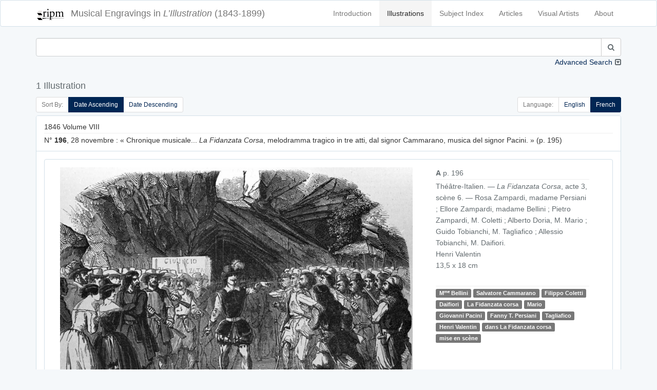

--- FILE ---
content_type: text/html; charset=UTF-8
request_url: https://illustration.ripm.org/illustrations?article_ids=176
body_size: 11677
content:
<!doctype html>
<html lang="en">
    <head>
        <meta charset="utf-8">
        <meta http-equiv="X-UA-Compatible" content="IE=edge">
        <meta name="viewport" content="width=device-width, initial-scale=1">
        <meta name="csrf-token" content="pUlG96Ulqjxb2EJLqY0bwkVsbUZGvfwjkRqiJx9w">

        <title>L&#039;Illustration | Search</title>

        <!-- Meta -->
        <meta name="description" content="RIPM  L&#039;illustration">
        <meta name="author" content="RIPM">
        
        <!-- Styles -->
        
        <!-- Check if the language is set to RTL, so apply the RTL layouts -->
        <!-- Otherwise apply the normal LTR layouts -->
                    <link media="all" type="text/css" rel="stylesheet" href="https://illustration.ripm.org/css/frontend.css?id=4661fb24edadd56683430294ffe19e82">
                
        
        <!-- Scripts -->
        <script>
            window.Laravel = {"csrfToken":"pUlG96Ulqjxb2EJLqY0bwkVsbUZGvfwjkRqiJx9w"}        </script>
    </head>
    <body id="app-layout">
        <div id="app">
                        <nav class="navbar navbar-default">
    <div class="container">
        <div class="navbar-header">
            <button type="button" class="navbar-toggle collapsed" data-toggle="collapse" data-target="#frontend-navbar-collapse">
                <span class="sr-only">Toggle Navigation</span>
                <span class="icon-bar"></span>
                <span class="icon-bar"></span>
                <span class="icon-bar"></span>
            </button>

            <a href="https://illustration.ripm.org">
                <span class='navbar-brand'>
                    <div class="logo logo-sm pull-left media-left media-middle">
                    <img src="images/RIPM-logo-transparent.svg" class="img-responsive pull-left media-object" alt="RIPM Logo">
                    </div>
                    <span class="hidden-xs hidden-sm">Musical Engravings in </span>
                    <i>L’Illustration</i>
                    <span class="hidden-xs hidden-sm hidden-md"> (1843-1899)</span>
                </span></a>


        </div><!--navbar-header-->

        <div class="collapse navbar-collapse" id="frontend-navbar-collapse">


            <ul class="nav navbar-nav navbar-right">

                <li><a href="https://illustration.ripm.org/introduction">Introduction</a></li>
                <li><a href="https://illustration.ripm.org/illustrations" class="active">Illustrations</a></li>
                <li><a href="https://illustration.ripm.org/subjectindex">Subject Index</a></li>
                <li><a href="https://illustration.ripm.org/browse">Articles</a></li>
                <li><a href="https://illustration.ripm.org/visual_artists">Visual Artists</a></li>
                <li><a href="https://illustration.ripm.org/about">About</a></li>

                                
            </ul>
        </div><!--navbar-collapse-->
    </div><!--container-->
</nav>
            <div class="container">
                                
    <div class="row">
        <form method="POST" action="https://illustration.ripm.org/illustrations" accept-charset="UTF-8"><input name="_token" type="hidden" value="pUlG96Ulqjxb2EJLqY0bwkVsbUZGvfwjkRqiJx9w">
<input name="simpleSearchSubmit" type="hidden" value="1">
<input name="languageCode" type="hidden" value="fr">

    <div class="col-xs-12 form-group" id="simpleSearch">
        <div class="collapse in" id="collapse_simple_search">

            <div class="input-group">
                <input class="form-control" id="searchSimple" name="searchSimple" type="search">

                <span class="input-group-btn">
                    <button class="btn btn-default" type="submit"><i class="fa fa-search" aria-hidden="true"></i></button>
                </span>
            </div>
            
        </div>
        <a class="collapse-toggle pull-right collapsed" role="button" data-toggle="collapse" data-parent="#simple_search"
           href="#collapse_advanced_search" aria-expanded="false" aria-controls="collapse_advanced_search" id="collapse_toggle">
            Advanced Search
        </a>
    </div>
</form>

<form method="POST" action="https://illustration.ripm.org/illustrations" accept-charset="UTF-8"><input name="_token" type="hidden" value="pUlG96Ulqjxb2EJLqY0bwkVsbUZGvfwjkRqiJx9w">
<input name="advancedSearchSubmit" type="hidden" value="1">
<input name="languageCode" type="hidden" value="fr">

    <div class="collapse" id="collapse_advanced_search">

        <div class="col-xs-12  col-md-6  form-group" id="searchAllWords">
            <div class="input-group">
                <span class="input-group-addon" id="searchAllWords">All Words</span>
                <input class="form-control" id="searchAllWords" name="searchAllWords" type="search">
            </div>
        </div>
        <div class="col-xs-12  col-md-6 form-group" id="searchExactPhrase">
            <div class="input-group">
                <span class="input-group-addon" id="searchExactPhrase">Exact Phrase</span>
                <input class="form-control" id="searchExactPhrase" name="searchExactPhrase" type="search">
            </div>
        </div>
        <div class="col-xs-12  col-md-6 form-group" id="searchAnyWords">
            <div class="input-group">
                <span class="input-group-addon" id="searchAnyWords">Any Words</span>
                <input class="form-control" id="searchAnyWords" name="searchAnyWords" type="search">
            </div>
        </div>
        <div class="col-xs-12  col-md-6 form-group" id="searchWithoutWords">
            <div class="input-group">
                <span class="input-group-addon" id="searchWithoutWords">Without Words</span>
                <input class="form-control" id="searchWithoutWords" name="searchWithoutWords" type="search">
            </div>
        </div>
        <div class="col-xs-12 form-group" id="visualArtists">
            <div class="input-group">
                <span class="input-group-addon" id="visualArtist_addon">Visual Artists</span>
                                    <select class="form-control select2-multiple" autofocus="autofocus" multiple="multiple" id="select_visualArtist" name="visualArtistsIds[]"><option value=""></option><option value="564">Louise Abbema</option><option value="107">Jakob-Friedrich Aberli</option><option value="300">Eugène-Antoine Aizelin</option><option value="589">Marie-Alexandre Alophe</option><option value="590">Ch. Ameller</option><option value="539">Jean-Barnabé Amy</option><option value="200">Auguste-Paul-Charles Anastasi</option><option value="591">Clément-Auguste Andrieux</option><option value="593">Artus et Lauriol</option><option value="594">Albert Aublet</option><option value="518">Jean-Eugène Baffier</option><option value="595">Julius Bakof</option><option value="596">Barclay</option><option value="49">Henri Baron</option><option value="442">Félix-Joseph Barrias</option><option value="479">Louis-Ernest Barrias</option><option value="159">Frédéric-Auguste Bartholdi</option><option value="570">Bary</option><option value="577">Bary Benque, scr.</option><option value="473">Antonio Barzaghi-Cattaneo</option><option value="55">E. Battanie</option><option value="344">Paul Baudry</option><option value="266">Bayard et Bertall</option><option value="202">Émile-Antoine Bayard</option><option value="454">Clément Bayet</option><option value="176">Vivant Beaucé</option><option value="597">Mme de Beaumont-Castries</option><option value="53">Adalbert de Beaumont</option><option value="324">J. de Beaurepaire</option><option value="598">Bélanger</option><option value="599">Georges Bell</option><option value="600">Joseph-Louis-Hippolyte Bellangé</option><option value="456">Giovanni Bellini</option><option value="284">Belly</option><option value="524">Bencetti</option><option value="411">Léon Benett</option><option value="242">Léon Benouville</option><option value="396">Benque</option><option value="64">Ch. De Bériot</option><option value="314">Bernoud</option><option value="11">Bertall [Albert d&#039;Arnoux]</option><option value="601">Jules-Louis Berteault</option><option value="52">Bertrand</option><option value="362">Jean-Baptiste Bertrand</option><option value="165">Bertsch et Arnaud</option><option value="602">Betton et Tenot</option><option value="255">Eugène Beyer</option><option value="566">Pierre-Marie Beyle</option><option value="491">Beynie</option><option value="39">François-Auguste Biard</option><option value="81">Alexandre Bida</option><option value="220">Bietsch</option><option value="265">Achille Blairzy</option><option value="578">Joseph Blanc</option><option value="244">Numa Blanc</option><option value="152">Ph. Blanchard</option><option value="520">Fernand Blayn</option><option value="124">Joseph Blés</option><option value="572">Léon-Joseph-Florentin Bonnat</option><option value="630">Gabriel Bonvalot</option><option value="47">Auguste Borget</option><option value="277">Luigi Borgomainerio</option><option value="125">Johannes Bosboom</option><option value="603">H. Bouchemann</option><option value="576">Bouet</option><option value="575">Auguste Bouet</option><option value="326">Charles-Arthur Bourgeois, baron</option><option value="61">J. F. Antoine Bovy</option><option value="247">Victor-Alphonse-Charles Boyenval</option><option value="492">Boyer</option><option value="559">Brasch</option><option value="448">Carlos Braun</option><option value="288">Breughel [Pieter, the Elder?]</option><option value="161">Briano Jeune [Brian, Jean-Louis ?]</option><option value="563">Frédérick Arthur Bridgmann</option><option value="154">Gustave Brion</option><option value="604">Alexandre Brun</option><option value="457">Clément Brun</option><option value="584">Brunery</option><option value="378">Buisson</option><option value="375">Eugène Burnand</option><option value="179">Alexandre Cabanel</option><option value="485">Horace de Callias</option><option value="532">Dr Camail</option><option value="628">Cambon</option><option value="568">Camus</option><option value="525">Canzini et Gabriel</option><option value="631">Guillaume Capus</option><option value="514">Caran d&#039;Ache [Emmanuel Poiré]</option><option value="379">Carjat</option><option value="302">Jean-Baptiste Carpeaux</option><option value="519">Pierre Carrier-Belleuse</option><option value="345">Giuseppe Castiglione</option><option value="510">Castillon</option><option value="351">Cetner</option><option value="513">Chabot</option><option value="522">Maison Chalot</option><option value="17">Cham [Amédée-Charles Henri, comte de Noé]</option><option value="605">Jean-Jacques Champin</option><option value="218">Pierre-Amédée Champod</option><option value="446">Eugène Chaperon</option><option value="357">Charles Chaplin</option><option value="301">Henri-Michel-Antoine Chapu</option><option value="363">Chapuis</option><option value="282">H. de la Charlerie</option><option value="100">Ernest Charton</option><option value="238">Maria Chenu</option><option value="252">Hte Chevalier</option><option value="416">Georges Clairin</option><option value="432">Clairville</option><option value="336">Max Claudet</option><option value="511">Clément et Cie Braun</option><option value="401">Clerget</option><option value="19">Charles-Ernest Clerget</option><option value="450">Louis-Joseph Raphaël Collin</option><option value="129">Colombari</option><option value="340">Colombier</option><option value="606">Pierre Comba</option><option value="274">Combaz</option><option value="414">Léon-François Comerre</option><option value="292">Pierre-Charles Comte</option><option value="583">Benjamin Constant</option><option value="338">Charles-Henri Joseph Cordier</option><option value="371">Cordonniere</option><option value="626">Cornu</option><option value="144">Camille-Jean-Baptiste Corot</option><option value="25">Henri Cossmann</option><option value="571">Cosway</option><option value="54">Charles Cournault</option><option value="395">Courret</option><option value="206">Cousseau</option><option value="4">Thomas Couture</option><option value="193">Louis-Amable Crapelet</option><option value="629">L. Cremière</option><option value="223">L. et Comp. Cremière</option><option value="521">Aristide-Onésime Croisy</option><option value="530">Pascal-Adolphe-Jean Dagnan-Bouveret</option><option value="555">Dagron</option><option value="46">Abel Damourette</option><option value="82">Yan Dargent</option><option value="226">Alfred-Henri Darjou</option><option value="294">Dartiguenave</option><option value="153">Jules-Joseph Dauban</option><option value="382">Honoré Daumier</option><option value="477">Albert-Pierre Dawant</option><option value="254">Vicomte Louis de Dax</option><option value="38">François-Hippolyte Debon</option><option value="309">Martino Del Don</option><option value="48">Eugène Delacroix</option><option value="565">Ernest-Jean Delahaye</option><option value="369">Delaplanche</option><option value="171">Jules-Élie Delaunay</option><option value="20">Delessert</option><option value="308">Delmraet et Durandelle</option><option value="433">Gustave-Lucien Dennery</option><option value="383">Jules Denneulin</option><option value="585">Albert Depré</option><option value="251">Auguste-Victor Deroy</option><option value="423">Paul-Louis-Constant Destez</option><option value="354">Édouard Detaille</option><option value="99">Jules Didier</option><option value="310">Disdéri</option><option value="561">Dore</option><option value="148">Gustave Doré</option><option value="419">[Jules Renard dit] Draner</option><option value="135">Charles Dubois [sic]</option><option value="260">Paul Dubois</option><option value="403">Édouard-Marie-Guillaume Dubufe</option><option value="364">Duc</option><option value="184">Émile Duhousset</option><option value="105">Dulong</option><option value="156">Antoine Dumas</option><option value="500">Dupont</option><option value="115">Dupouy</option><option value="607">Carolus Duran</option><option value="138">Godefroy Durand</option><option value="334">Simon Durand</option><option value="102">Dutertre</option><option value="311">Jules Duvaux</option><option value="231">Louis Duveau</option><option value="415">Ellinger</option><option value="608">Elliot</option><option value="413">Elliot et Fry</option><option value="412">Elliott</option><option value="556">Erdelyi</option><option value="389">Charles-Jean-Auguste Escudier</option><option value="298">Jean-Alexandre-Joseph Falguière</option><option value="443">Ignace-Henri-Jean-Théodore Fantin-Latour</option><option value="217">G. Fath</option><option value="98">Alexis Fay</option><option value="587">Fehr</option><option value="136">Jules-Descartes Ferat</option><option value="335">Alexandre Ferdinandus</option><option value="581">Fernique</option><option value="476">Jean-Georges Ferry</option><option value="113">Auguste Feyen</option><option value="162">Michel-Charles Fichot</option><option value="187">Fitz Gibbon</option><option value="582">François Flameng</option><option value="553">Paul-Hippolyte Flandrin</option><option value="6">Eugène Forest</option><option value="182">Foucques de Vagnonville</option><option value="65">Jean-Antoine-Valentin Foulquier</option><option value="130">Jean Fouquet</option><option value="567">Paul Fournier</option><option value="475">Gustave Fraipont</option><option value="145">François-Louis Français</option><option value="257">Frank (Franck)</option><option value="140">Antoine-Alexandre-Auguste Frémy</option><option value="91">Barthélemy Frison</option><option value="7">J. Gagniet</option><option value="93">Jules Gaildrau</option><option value="111">Louis Gallait</option><option value="51">Galofre</option><option value="543">Ganz</option><option value="562">Ganzani</option><option value="63">Félix-Jean Gauchard</option><option value="307">Firmin Gauthier</option><option value="43">Paul [Sulpice-Guillaume Chevalier dit] Gavarni</option><option value="73">Geefs</option><option value="75">Karel-Hendrik Geerts</option><option value="325">Jules Gélibert</option><option value="360">Auguste Gendron</option><option value="367">Genito</option><option value="35">Geoffroy</option><option value="245">Gerardt</option><option value="493">Henri Gerbault</option><option value="1">P. S. Germain</option><option value="449">Gérôme et Boulanger</option><option value="131">Jean-Léon Gérôme</option><option value="505">Henri Gervex</option><option value="250">Ghémar frères</option><option value="37">Gibert</option><option value="290">Achille-Isidore Gilbert</option><option value="569">Giletta</option><option value="330">Firmin Girard</option><option value="548">[Eugène-Alexis Girardet?]</option><option value="69">Pierre-François-Eugène Giraud</option><option value="139">Eugène Gluck</option><option value="74">Frédérik Goodall</option><option value="404">Goupil et Cie</option><option value="445">John Grand-Carteret</option><option value="18">J. J. Grandville</option><option value="186">Carlo Gripp</option><option value="387">Grolleron</option><option value="358">Guérin</option><option value="2">Alfred Guesdon</option><option value="421">Georges-François Guiaud</option><option value="45">Guichard</option><option value="612">Guillaume</option><option value="447">Émile Marie Auguste Guillemin</option><option value="365">Eugène-Antoine Guillon</option><option value="303">Charles-Alphonse-Achille Gumery</option><option value="444">Jean-Baptiste Guth</option><option value="540">Maximilienne [Mme Goepp] Guyon</option><option value="425">Victorin-Clair-Ernest Guyot</option><option value="215">Hackopill</option><option value="32">Haechnel et Burgeschmith</option><option value="452">F. de Haenen</option><option value="96">Félix Haffner</option><option value="110">Édouard-Jean-Conrad Hamman</option><option value="177">Hammont</option><option value="134">Henri-Joseph Harpignies</option><option value="33">d&#039;Hastrel</option><option value="488">Erwin Haufstaengl</option><option value="551">Antoine-Auguste-Ernest Hébert</option><option value="201">Pierre-Edmond-Alexandre Hédouin</option><option value="248">E. Hémont [sic]</option><option value="523">Henriot [Henri Maigrot dit Henriot (aussi Pit)]</option><option value="613">Sigismond Himely</option><option value="312">Hiolle</option><option value="126">Hitchcock</option><option value="273">Hobblethwaite</option><option value="185">Henri Hofer</option><option value="380">Hans Holbein</option><option value="28">H. Horeau</option><option value="418">Charles-Borromée-Antoine Houry</option><option value="545">Joséphine Houssaye</option><option value="429">Humbert</option><option value="624">illisible</option><option value="70">Louis-Gabriel-Eguène Isabey</option><option value="394">Gustave Jacquet</option><option value="57">Gustave Janet</option><option value="451">Job [Jacques-Marie-Gaston Onfroy dit de Bréville]</option><option value="12">Tony Johannot</option><option value="146">Jacob Jordaens</option><option value="304">Jouffroy</option><option value="461">Adolphe Jullien</option><option value="167">Gustave-Adolphe Jundt</option><option value="256">C. Kaiser</option><option value="157">Kanitz</option><option value="506">Karoli et Pusch</option><option value="355">Paul-Adolphe Kauffmann</option><option value="614">Jules Klagmann</option><option value="531">Koch</option><option value="289">Charles Kreutzberger</option><option value="181">Justin L&#039;Hernault</option><option value="106">Emmanuel Labhardt</option><option value="79">Th. Lacombe</option><option value="13">Lacoste Aîné</option><option value="470">Ladrey</option><option value="133">Martin-Jacques-Charles Lallemand</option><option value="143">Lallemant</option><option value="97">G. Lallement</option><option value="269">A. Lamy</option><option value="22">Eugène Lamy</option><option value="313">Auguste André Lançon</option><option value="89">Nicolas Lancret</option><option value="235">R. Landais</option><option value="5">Janet Lange</option><option value="471">Henri Lanos</option><option value="150">Giovanni Lanzirotti</option><option value="487">Jean Laronze</option><option value="481">Jean-Paul Laurens</option><option value="121">Jules Laurens</option><option value="270">Léon Laurent</option><option value="402">Jean-Baptiste Lavastre</option><option value="541">Jules-Marie Lavée</option><option value="436">H. Lavoix</option><option value="410">Lazzaro</option><option value="498">Le Bon</option><option value="503">Le Gray et Co., Fontaine successeur</option><option value="512">Le Jeune</option><option value="615">Charles-Lucien Léandre</option><option value="406">L. Leblanc</option><option value="474">Lecadre</option><option value="117">Ernest Leclerc</option><option value="151">Jules Lecœur</option><option value="435">Lecoy de la Marche</option><option value="29">Jacques-Joseph Lecurieux</option><option value="230">A. Lefebvre</option><option value="163">F. Lefmann</option><option value="196">Lehmann</option><option value="272">Eugène Lejeune</option><option value="26">Adolphe Leleux</option><option value="42">Armand Leleux</option><option value="343">Louis Leloir</option><option value="276">Lemaire</option><option value="339">Madeleine-Jeanne Lemaire</option><option value="422">Alexis Lemaistre</option><option value="453">Lemercier</option><option value="243">A. de Lemud</option><option value="459">Alfred Lenoir</option><option value="72">Eugène-Louis Lequesne</option><option value="586">Lériot</option><option value="465">Henry Lerolle</option><option value="341">A. Leroux</option><option value="616">Hector Leroux</option><option value="315">Louis-Ernest [Sahib] Lesage</option><option value="617">Adolphe-Alexandre Lesrel</option><option value="31">Pierre Letuaire</option><option value="50">Levasseur</option><option value="397">Alphonse Lévy</option><option value="109">baron Hendrik Leys</option><option value="438">Léon-Charles Libonis</option><option value="359">Liébert</option><option value="455">Fra Filippo Lippi</option><option value="319">Frédéric Théodore Lix</option><option value="441">Timeléon Marie Lobrichon</option><option value="224">Ludwig Lœffler</option><option value="533">Edward [sic] Loevy</option><option value="372">Lopez</option><option value="21">Eustache Lorsay</option><option value="86">Émile Charles Joseph Loubon</option><option value="323">Alfred Loudet</option><option value="486">Évariste Vital Luminais</option><option value="502">H. Lyonnet</option><option value="232">M. A. S.</option><option value="219">M. G.</option><option value="263">Jules Louis Machard</option><option value="472">Mackar</option><option value="480">P. Mahler</option><option value="580">Albert Maignan</option><option value="228">Henri-Charles Maniglier</option><option value="62">Jean-Auguste Marc</option><option value="66">Marcelin [Émile Planat]</option><option value="467">Marchetti</option><option value="434">Marcozzi</option><option value="347">Adrien-Emmanuel Marie</option><option value="88">Maritoux</option><option value="507">Marius, Carpin successeur</option><option value="497">Mars [Maurice Bonvoisin]</option><option value="437">Jules Martha</option><option value="627">Martin</option><option value="618">Henri Martin</option><option value="554">Martina</option><option value="189">Martinet</option><option value="392">Émile Mas</option><option value="128">Matharel</option><option value="370">Oscar Mathieu</option><option value="346">Maunoury</option><option value="328">Paul Maurou</option><option value="234">Mayer et Pierson</option><option value="104">Constant Mayer</option><option value="207">Jean-Louis-Ernest Meissonnier</option><option value="417">Georges-Gaston-Théodore Mélingue</option><option value="373">Antonin Mercié</option><option value="420">Louise Mercier</option><option value="8">Louis Merley</option><option value="321">Luc-Olivier Merson</option><option value="280">Paul Friedrich Meyerheim</option><option value="490">Meys</option><option value="198">Max Michael</option><option value="458">Michel</option><option value="293">Michelet</option><option value="496">Mieckowski</option><option value="216">Mignard</option><option value="297">Aimé Millet</option><option value="320">Miranda</option><option value="210">Montani</option><option value="237">Henri de Montaut</option><option value="469">G. Moreau de Tours</option><option value="361">Adrien Moreau</option><option value="44">Morel</option><option value="619">Matthew Morgan</option><option value="119">Edmond Morin</option><option value="331">Aimé Nicolas Morot</option><option value="430">Henry Mosler</option><option value="281">Adolphe Mouilleron</option><option value="211">Louis Moullin</option><option value="90">Édouard Moyse</option><option value="544">Alphonse Mucha</option><option value="264">Mueller</option><option value="385">Muller</option><option value="271">Fernand Mulnier</option><option value="527">Albert-Félix Mulot</option><option value="426">Léo Munk</option><option value="504">Michel Lieb Munkacsy</option><option value="166">Muston</option><option value="203">Nadar</option><option value="103">Dominique-Alphonse Nègre</option><option value="509">Neurdein frères</option><option value="337">Alphonse-Marie de Neuville</option><option value="27">Jules Noël</option><option value="348">Adolphe Normand</option><option value="40">Nousveaux</option><option value="495">Maurice Henri Orange</option><option value="240">Jean-Léon Pallière</option><option value="526">William Pape</option><option value="30">Dominique-Louis Papéty</option><option value="80">A. Paquier</option><option value="147">Alberto Pasini</option><option value="209">Pauquet frères</option><option value="620">Pawillee</option><option value="173">Pelcoq</option><option value="478">Fernand Pelez</option><option value="332">Jean-Joseph Pelissier</option><option value="388">Pellicer</option><option value="95">Octave Penguilly L&#039;Harridon</option><option value="549">Pépin</option><option value="621">Alexis Pérignon</option><option value="305">Perraud</option><option value="547">Aimé Perret</option><option value="212">Perrot</option><option value="205">Pierre Petit</option><option value="275">Petrovics [sic]</option><option value="391">Ladislaus Eugen Petrovits</option><option value="557">Paul Dominique Philipoteaux</option><option value="180">Phillippe</option><option value="424">Constance Phillott</option><option value="258">Phytalis</option><option value="285">Pignard</option><option value="494">Pirou</option><option value="194">Pochet</option><option value="236">Ponthieu</option><option value="259">Gerardo Postma</option><option value="399">Yvan Pranishnikoff</option><option value="318">Prax</option><option value="195">Alexandre Prévost</option><option value="463">E. Prévost</option><option value="76">Victor Prévost</option><option value="120">Alexandre Protais</option><option value="213">Proust</option><option value="261">Provost</option><option value="23">A. Provost</option><option value="169">Eugène Provost</option><option value="3">Clément Pruche</option><option value="122">Quillenbois</option><option value="376">Ernest Quost</option><option value="267">L. R.</option><option value="83">Max Radiguet</option><option value="368">Raffaelli</option><option value="188">Auguste Raffet</option><option value="342">William Ralston</option><option value="9">Raphaël</option><option value="283">J. Raye</option><option value="306">Félix Regamey</option><option value="316">Henri Regnault</option><option value="24">Édouard Renard</option><option value="327">M. Rengel</option><option value="558">Pierre Auguste Renoir</option><option value="393">Charles Paul Renouard</option><option value="112">Alfred Rethel</option><option value="279">Reutlinger</option><option value="77">Pierre Henri Revoil</option><option value="71">de Ribellès</option><option value="92">H. Richard</option><option value="239">Richebourg</option><option value="353">Richer</option><option value="233">Félix Alexandre Rigault</option><option value="123">Henri Rion</option><option value="322">Édouard Riou</option><option value="108">E. Rivière</option><option value="529">Jean André Rixens</option><option value="408">Alexandre Robert</option><option value="229">E. Robert</option><option value="489">Albert Robida</option><option value="468">Georges Antoine Rochegrosse</option><option value="56">Camille Rogier</option><option value="546">Roll</option><option value="191">Pietro Ronchetti</option><option value="400">Henriette Ronner</option><option value="398">Laurent Victor Rose</option><option value="428">Paul Édouard Rosset-Granger</option><option value="291">Gioacchino Rossini</option><option value="34">Émile ou Adolphe Rouargue</option><option value="253">Rouede</option><option value="225">Cheri Rousseau</option><option value="333">Henri Rousseau</option><option value="208">Philippe Rousseau</option><option value="249">L. Rousselet</option><option value="87">Roux</option><option value="464">Edmond Adolphe Rudaux</option><option value="542">Willibald Wolf Rudinoff [Morgenstein]</option><option value="560">Ramon Ruiz</option><option value="317">Ryckebusch</option><option value="550">Louis-Rémy Sabattier</option><option value="439">Gabriel-Jacques de Saint-Aubin</option><option value="214">Jules Salles</option><option value="78">Maurice Sand</option><option value="499">Adolphe Karol Sandoz</option><option value="192">Nicolas Sanesi</option><option value="118">Jules Sarrians</option><option value="149">Henri Schmidt</option><option value="160">August Theodor Schœfft</option><option value="286">Scifoni</option><option value="517">Georges Bertin Scott [Scott de Plagnolles]</option><option value="352">Ernest-Louis-Auguste Seigneurgens</option><option value="508">Sellier</option><option value="390">Defendi Semegheni</option><option value="58">Jean-Baptiste Singry</option><option value="466">André Slom</option><option value="537">Samokish Soudkosky</option><option value="262">Spes [sic]</option><option value="10">Gustave Staal</option><option value="227">Stanley</option><option value="407">Léopold Steiner</option><option value="222">Auguste Steyert</option><option value="60">Stop [Louis Pierre Gabriel Bernard Morel-Retz]</option><option value="116">François Strooband</option><option value="268">Szekely</option><option value="427">Tassaert</option><option value="573">Jules Charles Clément Taupin</option><option value="190">Casimiro Teja</option><option value="366">Terpereau</option><option value="172">A. Theil</option><option value="41">Auguste Thiollet</option><option value="535">Eugène Romain Thirion</option><option value="536">P. Thomas</option><option value="483">Thouar</option><option value="36">Wassili Timm</option><option value="142">Tirpeau</option><option value="460">Albert Tissandier</option><option value="137">E. Todeschini</option><option value="356">Oswaldo Tofani</option><option value="295">A. Toller</option><option value="14">Rodolphe Töpffer</option><option value="329">Stanislas Torrents</option><option value="579">Édouard Toudouze</option><option value="534">Jules Toulot</option><option value="574">Jules-Charles-Clément [sic] Toupin</option><option value="241">Tourtin</option><option value="409">Henri Toussaint</option><option value="538">Tramblay</option><option value="15">C. J. Travies</option><option value="221">Trinquart</option><option value="183">Jean-François de Troy</option><option value="377">Truchelut</option><option value="67">Vicente Urrabieta Ortiz</option><option value="16">Henri Valentin</option><option value="155">Théodore Valerio</option><option value="374">M. Vallet</option><option value="552">Mme F. Vallet</option><option value="68">Gustave Vallier</option><option value="386">Jacques Vallnay-Desrolles</option><option value="299">Valrinelle</option><option value="85">Edmond Eugène Valton</option><option value="516">Van Bosch</option><option value="178">Tétar Van Elven</option><option value="246">Van Es</option><option value="94">A. Van Pers</option><option value="84">Adolphe ou Amédée Varin</option><option value="405">Paul Vayson</option><option value="384">Jean Veber</option><option value="622">Anatole Vély</option><option value="164">Alexander Verheuil</option><option value="170">Charles Vernier</option><option value="350">Jean Vibert</option><option value="168">Viringue</option><option value="59">Joseph Adolphe Alexandre Walcher</option><option value="158">Antoine Watteau</option><option value="381">Wauters</option><option value="197">Wider</option><option value="462">Ch. Wiener</option><option value="515">Wimmer</option><option value="114">Charles Wirgman</option><option value="431">Richard Caton Woodville</option><option value="101">Jules Worms</option><option value="501">José Jiménez Yarenda</option><option value="132">Aimé Yrvoi</option><option value="623">Yves &amp; Barret</option><option value="174">Mihaly von Zichy</option><option value="440">François Édouard Zier</option></select>
                            </div>
        </div>
        <div class="col-xs-12 col-md-6 form-group" id="years">
            <div class="input-group">
                <span class="input-group-addon" id="year_years_addon">Years</span>
                <select class="form-control select2" autofocus="autofocus" id="select_yearStart" name="yearStart"><option value="">Select year</option><option value="1843" selected="selected">1843</option><option value="1844">1844</option><option value="1845">1845</option><option value="1846">1846</option><option value="1847">1847</option><option value="1848">1848</option><option value="1849">1849</option><option value="1850">1850</option><option value="1851">1851</option><option value="1852">1852</option><option value="1853">1853</option><option value="1854">1854</option><option value="1855">1855</option><option value="1856">1856</option><option value="1857">1857</option><option value="1858">1858</option><option value="1859">1859</option><option value="1860">1860</option><option value="1861">1861</option><option value="1862">1862</option><option value="1863">1863</option><option value="1864">1864</option><option value="1865">1865</option><option value="1866">1866</option><option value="1867">1867</option><option value="1868">1868</option><option value="1869">1869</option><option value="1870">1870</option><option value="1871">1871</option><option value="1872">1872</option><option value="1873">1873</option><option value="1874">1874</option><option value="1875">1875</option><option value="1876">1876</option><option value="1877">1877</option><option value="1878">1878</option><option value="1879">1879</option><option value="1880">1880</option><option value="1881">1881</option><option value="1882">1882</option><option value="1883">1883</option><option value="1884">1884</option><option value="1885">1885</option><option value="1886">1886</option><option value="1887">1887</option><option value="1888">1888</option><option value="1889">1889</option><option value="1890">1890</option><option value="1891">1891</option><option value="1892">1892</option><option value="1893">1893</option><option value="1894">1894</option><option value="1895">1895</option><option value="1896">1896</option><option value="1897">1897</option><option value="1898">1898</option><option value="1899">1899</option></select>
                <span class="input-group-addon" id="year_to_addon"> to </span>
                <select class="form-control select2" autofocus="autofocus" id="select_yearEnd" name="yearEnd"><option value="">Select year</option><option value="1843">1843</option><option value="1844">1844</option><option value="1845">1845</option><option value="1846">1846</option><option value="1847">1847</option><option value="1848">1848</option><option value="1849">1849</option><option value="1850">1850</option><option value="1851">1851</option><option value="1852">1852</option><option value="1853">1853</option><option value="1854">1854</option><option value="1855">1855</option><option value="1856">1856</option><option value="1857">1857</option><option value="1858">1858</option><option value="1859">1859</option><option value="1860">1860</option><option value="1861">1861</option><option value="1862">1862</option><option value="1863">1863</option><option value="1864">1864</option><option value="1865">1865</option><option value="1866">1866</option><option value="1867">1867</option><option value="1868">1868</option><option value="1869">1869</option><option value="1870">1870</option><option value="1871">1871</option><option value="1872">1872</option><option value="1873">1873</option><option value="1874">1874</option><option value="1875">1875</option><option value="1876">1876</option><option value="1877">1877</option><option value="1878">1878</option><option value="1879">1879</option><option value="1880">1880</option><option value="1881">1881</option><option value="1882">1882</option><option value="1883">1883</option><option value="1884">1884</option><option value="1885">1885</option><option value="1886">1886</option><option value="1887">1887</option><option value="1888">1888</option><option value="1889">1889</option><option value="1890">1890</option><option value="1891">1891</option><option value="1892">1892</option><option value="1893">1893</option><option value="1894">1894</option><option value="1895">1895</option><option value="1896">1896</option><option value="1897">1897</option><option value="1898">1898</option><option value="1899" selected="selected">1899</option></select>
            </div>
        </div>
        <div class="col-xs-6  col-md-3" id="search_submit">
            <button class="btn-block btn btn-info" type="submit"><i class="fa fa-search" aria-hidden="true"></i> Search
            </button>
        </div>
        <div class="col-xs-6  col-md-3" id="clear">
            <a href="https://illustration.ripm.org/illustrations?showAdvancedSearch=1" class="btn-block btn btn-danger btn-fade"><i class="fa fa-times" aria-hidden="true"></i> Clear Form</a>
        </div>
    </div>
</form>



    </div>

                        <div class="row">
                <div class="col-xs-12" id="header">
                    <h4>
                        1 Illustration 
                    </h4>
                </div>
            </div>
        
        <div class="row">
            <div class="col-xs-12">
                
            </div>
        </div>

        <div class="row">
            <div class="col-sm-6 hidden-xs">
                <ul class="pagination pagination-sm" id="sort_switcher">
    <li class="disabled"><span class="cursor-default">Sort By:</span></li>
    <li
                        class="active"
                >
        <a href='https://illustration.ripm.org/illustrations?article_ids=176&amp;sort=date_asc'>
            Date Ascending
        </a>

    </li>
    <li
                >
        <a href='https://illustration.ripm.org/illustrations?article_ids=176&amp;sort=date_desc'>
            Date Descending
        </a>

    </li>
    
</ul>

            </div>
            <div class="col-xs-12 visible-xs">
                <div class="pull-right">

                <ul class="pagination pagination-sm" id="sort_switcher">
    <li class="disabled"><span class="cursor-default">Sort By:</span></li>
    <li
                        class="active"
                >
        <a href='https://illustration.ripm.org/illustrations?article_ids=176&amp;sort=date_asc'>
            Date Ascending
        </a>

    </li>
    <li
                >
        <a href='https://illustration.ripm.org/illustrations?article_ids=176&amp;sort=date_desc'>
            Date Descending
        </a>

    </li>
    
</ul>

                </div>
            </div>
            <div class="col-sm-6 col-xs-12">
                <div class="pull-right">
                    <ul class="pagination pagination-sm" id="language_switcher">
    <li class="disabled"><span class="cursor-default">Language:</span></li>
    <li
                >
        <a href='https://illustration.ripm.org/illustrations?article_ids=176&amp;languageCode=en'>
            English
        </a>

    </li>

    <li
                        class="active"
                >
        <a href='https://illustration.ripm.org/illustrations?article_ids=176&amp;languageCode=fr'>
            French
        </a>

    </li>
</ul>                </div>
            </div>
        </div>
        <div class="row">
            <div class="col-xs-12 context">
                                                                                                    <div class="panel panel-default">
    <div class="panel-heading">
        1846 Volume VIII<br>
        <hr class="light-divide"/>
        N° <strong>196</strong>, 28 novembre : « Chronique musicale... <em>La Fidanzata Corsa</em>, melodramma tragico in tre atti, dal signor Cammarano, musica del signor Pacini. »
        (p. 195)
    </div>

    <div class="panel-body">
                                    <div class="panel panel-default">
    <div class="panel-body">
        <div class="col-md-8 col-sm-12">
                                                                        <div class="illustration_image">
            <a href="/illustration/LGM_1_1846_VIII_196_A.jpg?p=xlarge&amp;s=3d9b480e716bba7e3d6446da90aa37e9"
           data-magnify="gallery"
           data-caption="Théâtre-Italien. — &lt;em&gt;La Fidanzata Corsa&lt;/em&gt;, acte 3, scène 6. — Rosa Zampardi, madame Persiani ;  Ellore Zampardi, madame Bellini ;  Pietro Zampardi, M. Coletti ;  Alberto Doria, M. Mario ;  Guido Tobianchi, M. Tagliafico ;  Allessio Tobianchi, M. Daifiori.">
            <img src="/illustration/LGM_1_1846_VIII_196_A.jpg?p=large_fh&amp;s=219a10db4737428f3b7136ad766af5c4"
                 alt="Théâtre-Italien. — &lt;em&gt;La Fidanzata Corsa&lt;/em&gt;, acte 3, scène 6. — Rosa Zampardi, madame Persiani ;  Ellore Zampardi, madame Bellini ;  Pietro Zampardi, M. Coletti ;  Alberto Doria, M. Mario ;  Guido Tobianchi, M. Tagliafico ;  Allessio Tobianchi, M. Daifiori." class="img-responsive">
        </a>
    </div>
                    
                                    </div>
        <div class="col-md-4 col-sm-12">
            <div class="col-xs-12">
                <strong>A</strong> p. 196
                <hr class="light-divide"/>
            </div>
            <div class="col-xs-12">
                Théâtre-Italien. — <em>La Fidanzata Corsa</em>, acte 3, scène 6. — Rosa Zampardi, madame Persiani ;  Ellore Zampardi, madame Bellini ;  Pietro Zampardi, M. Coletti ;  Alberto Doria, M. Mario ;  Guido Tobianchi, M. Tagliafico ;  Allessio Tobianchi, M. Daifiori.
            </div>
            <div class="col-xs-12">
                Henri Valentin
            </div>
            <div class="col-xs-12">
                13,5 x 18 cm
            </div>
                        <div class="col-xs-12" style="margin-top: 2em">
                <hr class="light-divide"/>
                <a href="https://illustration.ripm.org/illustrations?indextag=493" class="label label-default">M<sup>me</sup> Bellini</a>
                <a href="https://illustration.ripm.org/illustrations?indextag=9471" class="label label-default">Salvatore Cammarano</a>
                <a href="https://illustration.ripm.org/illustrations?indextag=649" class="label label-default">Filippo Coletti</a>
                <a href="https://illustration.ripm.org/illustrations?indextag=496" class="label label-default">Daifiori</a>
                <a href="https://illustration.ripm.org/illustrations?indextag=646" class="label label-default">La Fidanzata corsa</a>
                <a href="https://illustration.ripm.org/illustrations?indextag=647" class="label label-default">Mario</a>
                <a href="https://illustration.ripm.org/illustrations?indextag=651" class="label label-default">Giovanni Pacini</a>
                <a href="https://illustration.ripm.org/illustrations?indextag=648" class="label label-default">Fanny T. Persiani</a>
                <a href="https://illustration.ripm.org/illustrations?indextag=5420" class="label label-default">Tagliafico</a>
                <a href="https://illustration.ripm.org/illustrations?indextag=700" class="label label-default">Henri Valentin</a>
                <a href="https://illustration.ripm.org/illustrations?indextag=650" class="label label-default">dans La Fidanzata corsa</a>
                    <a href="https://illustration.ripm.org/illustrations?indextag=3" class="label label-default">mise en scène</a>
        
            </div>
                        

        </div>
    </div>
</div>                            </div>
</div><!-- panel -->                

            </div>
        </div>

        <div class="row">
            <div class="col-xs-12 ">
                
            </div>
        </div>
    




            </div><!-- container -->
        </div><!--#app-->

        <!-- Scripts -->
                <script src="https://illustration.ripm.org/js/frontend.js?id=62c0bc08b4f5128318a842541e289bb9"></script>


        <script>
            $(document).ready(function() {
                $.fn.select2.defaults.set("placeholder", "Select an item");
                $.fn.select2.defaults.set("allowClear", false);
                $.fn.select2.defaults.set("theme", "bootstrap");
                $.fn.select2.defaults.set("width", "100%");



                $('select').select2();

                $(".select2-add-new").select2({
                    tags: true,
                    tokenSeparators: [';'],

                    createTag: function (params) {
                        var term = $.trim(params.term);

                        if (term === '') {
                            return null;
                        }

                        return {
                            id: term,
                            text: term + ' [new]',
                        }
                    },

                    insertTag: function (data, tag) {
                        // Insert the tag at the end of the results
                        data.push(tag);
                    }
                })




            });

            $(document).ready(function ($) {

                
                console.log('Highlighting :' +  []);

                $(".context .panel-body").mark(
                        [],
                    {
                        "separateWordSearch": 1,
                        "accuracy": 'partially',
                        "diacritics": 1,
                        "ignoreJoiners": 1,
                        "ignorePunctuation": ":;.,-–—‒_(){}[]!'\"+=".split("")
                    }
                );
                
                
                    console.log('Exact Highlighting :' +  []);

                $(".context .panel-body").mark(
                        [],
                        {
                            "accuracy": 'exactly',
                            "separateWordSearch": false,
                            "acrossElements": false,
                        }
                    );
                
                if (document.URL.indexOf('#') != -1)
                {
                    //Offset anchor position
                    var offset = $(':target').offset();
                    var scrollto = (offset.top - Math.round($(window).height() * .20)).toFixed(0);
                    console.log('Scrolling to ' + scrollto);
                    $('html, body').animate({scrollTop:scrollto}, 0);

                    //Highlight terms
                    var id = parseInt(document.URL.substr(document.URL.indexOf('#')+1));
                    var selectdiv = "#"+id;
                    var highlighttext = $( selectdiv ).text().split(' ').filter(Boolean).join(' ')
                    console.log('Jump Highlighting :' + highlighttext);

                    $(selectdiv).mark(highlighttext,
                        {
                            "separateWordSearch": "false",
                            "acrossElements": "true"
                        }
                    );
                }
            });

            //Magnify lightbox
            $('[data-magnify]').magnify({
                headToolbar: [
                    'maximize',
                    'close'
                ],
                footToolbar: [
                    'zoomIn',
                    'zoomOut',
                    'prev',
                    'fullscreen',
                    'next',
                    'actualSize'
                ],
                draggable: true,
                resizable: true,
                movable: true,
                gapThreshold: .05,
                title: true

            });


        </script>

            <style>
        .btn-fade {
            opacity: 0.5;
            filter: alpha(opacity=50);
        }
        .collapse-toggle:after {
            /* symbol for "opening" panels */
            font-family: FontAwesome;
            content: "\f151";
            float: right; /* adjust as needed */
            color: #636b6f; /* adjust as needed */
            padding-left: 5px;
        }

        .collapse-toggle.collapsed:after {
            /* symbol for "collapsed" panels */
            content: "\f150"; /* adjust as needed, taken from bootstrap.css */
        }

    </style>

    <script type="text/javascript">

        var showAdvancedSearch = false;
                $(document).ready(function ($) {
                    if (showAdvancedSearch)
                        $('#collapse_advanced_search').collapse('show');


                    $("#collapse_advanced_search").on("shown.bs.collapse", function () {
                        $('#collapse_simple_search').collapse('hide');
                        $('#collapse_toggle').html('Basic Search');

                    });

                    $("#collapse_advanced_search").on("hidden.bs.collapse", function () {
                        $('#collapse_simple_search').collapse('show');
                        $('#collapse_toggle').html('Advanced Search');

                    });
                });

    </script>


            </body>
</html>